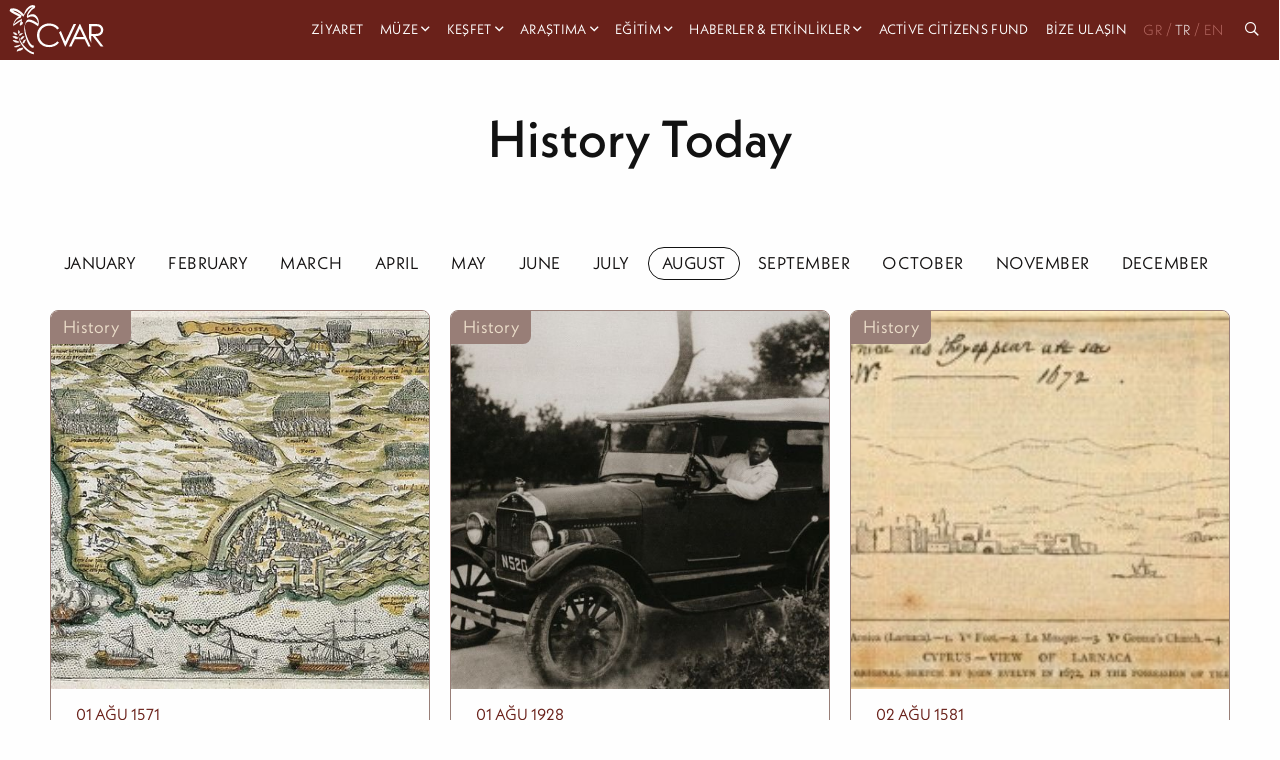

--- FILE ---
content_type: text/html; charset=utf-8
request_url: https://cvar.severis.org/tr/explore/our-blog/history-today/8/
body_size: 10697
content:
<!doctype html>

<html class="no-js" lang="en">

<head>
  <meta charset="utf-8" />
  <meta http-equiv="X-UA-Compatible" content="IE=edge,chrome=1" />
  <meta name="viewport" content="width=device-width, initial-scale=1.0">
  <style>
    .menu.dropdown.medium-horizontal li.is-dropdown-submenu-parent>a,
    .menu.dropdown.large-horizontal li.is-dropdown-submenu-parent>a,
    .menu.dropdown.xlarge-horizontal li.is-dropdown-submenu-parent>a {
      padding-right: 15px;
    }

    .menu>li.is-dropdown-submenu-parent>a {
      padding-right: 15px !important;
    }

    .menu li:not(:last-of-type) {
      margin-right: 10px;
    }
  </style>

  <link rel="stylesheet" href="/static/css/app.css">
  <link rel="apple-touch-icon" sizes="152x152" href="/static/img/favicons/apple-touch-icon.png">
<link rel="icon" type="image/png" sizes="32x32" href="/static/img/favicons/favicon-32x32.png">
<link rel="icon" type="image/png" sizes="16x16" href="/static/img/favicons/favicon-16x16.png">
<link rel="manifest" href="/static/img/favicons/site.webmanifest">
<link rel="mask-icon" href="/static/img/favicons/safari-pinned-tab.svg" color="#5bbad5">
<link rel="shortcut icon" href="/static/img/favicons/favicon.ico">
<meta name="msapplication-TileColor" content="#da532c">
<meta name="msapplication-config" content="/static/img/favicons/browserconfig.xml">
<meta name="theme-color" content="#ffffff">
  
    

<title>
    
        CVAR | History
    
</title>

    <meta name="description" content="History Today"/>

    <!-- Schema.org markup for Google+ -->
    <meta itemprop="name" content="CVAR | History Today">
    <meta itemprop="description" content="History Today">
    
        
        <meta itemprop="image" content="https://cvar-live-beeb68bb85f54b0197fa9b6b5eab1-05b50c6.divio-media.org/images/post_NSy0O6E.original.jpg">
    
    <!-- Twitter Card data -->
    <meta name="twitter:card" content="summary_large_image">
    <meta name="twitter:title" content="CVAR | History Today">
    <meta name="twitter:description" content="History Today">
    <!-- Twitter summary card with large image must be at least 280x150px -->
    
        
        <meta name="twitter:image:src" content="https://cvar-live-beeb68bb85f54b0197fa9b6b5eab1-05b50c6.divio-media.org/images/post_NSy0O6E.original.jpg">
    
    <!-- Open Graph data -->
    <meta property="og:title" content="CVAR | History Today"/>
    <meta property="og:type" content="website"/>
    
        
        <meta property="og:image" content="https://cvar-live-beeb68bb85f54b0197fa9b6b5eab1-05b50c6.divio-media.org/images/post_NSy0O6E.original.jpg"/>
    
    <meta property="og:description" content="History Today"/>
    <meta property="og:site_name" content="CVAR | History Today"/>

    

<link rel="alternate" hreflang="x-default" href="https://cvar.severis.org/tr/explore/our-blog/history-today/"/>
<link rel="canonical" href="https://cvar.severis.org/tr/explore/our-blog/history-today/"/>
  



    <!-- Google tag (gtag.js) -->

    <script async src="https://www.googletagmanager.com/gtag/js?id=G-PTQJCNKWK3"></script>

    <script>

    window.dataLayer = window.dataLayer || [];

    function gtag(){dataLayer.push(arguments);}

    gtag('js', new Date());

    gtag('config', 'G-PTQJCNKWK3');

    </script>
</head>

<body id="body" class="  ">
  <nav class="menu--container ">
    <div class=" menu--wrapper">
      <a class="menu--logo" href="/tr/">
        
        
        <svg height="100%" viewBox="0 0 118 62" version="1.1" xmlns="http://www.w3.org/2000/svg" xmlns:xlink="http://www.w3.org/1999/xlink" xml:space="preserve" xmlns:serif="http://www.serif.com/"
          style="fill-rule:evenodd;clip-rule:evenodd;stroke-linejoin:round;stroke-miterlimit:2;">
          <g transform="matrix(1,0,0,1,-94,-6)">
            <g transform="matrix(0.11627,0,0,0.11627,1179.04,1422.12)">
              <g transform="matrix(3.02514,0,0,3.02514,-9325.19,-12178.8)">
                <g>
                  <g transform="matrix(1,0,0,1,288.633,138.571)">
                    <path
                      d="M0,-64.06L0,-36.98L13.721,-36.87C19.054,-36.87 22.983,-37.376 25.51,-38.39C27.979,-39.316 30.083,-41.014 31.51,-43.23C32.942,-45.445 33.69,-48.033 33.66,-50.67C33.686,-53.26 32.929,-55.797 31.49,-57.95C30.119,-60.085 28.105,-61.731 25.74,-62.65C23.4,-63.59 19.497,-64.06 14.03,-64.06L0,-64.06ZM-8,-71.85L7.86,-71.85C16.693,-71.85 22.693,-71.49 25.86,-70.77C30.382,-69.801 34.444,-67.334 37.391,-63.77C40.397,-60.064 41.971,-55.4 41.82,-50.63C41.891,-46.615 40.823,-42.663 38.74,-39.23C36.661,-35.908 33.609,-33.307 30,-31.78C26.214,-30.1 20.983,-29.243 14.311,-29.21L42.94,7.79L33.09,7.79L4.46,-29.21L-0.04,-29.21L-0.04,-4.21L-8.04,-21.4L-8,-71.85Z" />
                  </g>
                  <g transform="matrix(1,0,0,1,180.944,121.731)">
                    <path d="M0,-30.41L15.58,6.5L44.939,-55.01L53.6,-55.01L16.43,24.6L14.699,24.6L-6.48,-25.35L0,-30.41Z" />
                  </g>
                  <g transform="matrix(1,0,0,1,247.944,129.411)">
                    <path d="M0,-45.77L-13.641,-16.95L13.569,-16.95L0,-45.77ZM1,-62.69L38.12,16.92L29.529,16.92L17.01,-9.27L-17.29,-9.27L-29.7,16.92L-38.57,16.92L-0.95,-62.69L1,-62.69Z" />
                  </g>
                  <g transform="matrix(1,0,0,1,174.454,131.576)">
                    <path
                      d="M0,-50.085L-6.28,-45.265C-9.562,-49.628 -13.837,-53.145 -18.75,-55.525C-23.75,-57.884 -29.221,-59.078 -34.75,-59.015C-40.933,-59.058 -47.019,-57.479 -52.4,-54.435C-57.633,-51.559 -61.983,-47.31 -64.98,-42.145C-67.995,-36.865 -69.538,-30.874 -69.45,-24.795C-69.45,-15.095 -66.117,-6.999 -59.45,-0.504C-52.783,5.989 -44.387,9.235 -34.26,9.235C-23.107,9.235 -13.773,4.869 -6.26,-3.865L0.02,0.905C-3.929,5.94 -9.024,9.958 -14.84,12.625C-21.082,15.45 -27.87,16.864 -34.72,16.765C-48.653,16.765 -59.653,12.128 -67.72,2.855C-74.467,-4.978 -77.84,-14.431 -77.84,-25.505C-78.073,-36.596 -73.622,-47.273 -65.58,-54.915C-57.407,-62.868 -47.17,-66.845 -34.87,-66.845C-27.909,-66.949 -21.018,-65.436 -14.74,-62.425C-8.874,-59.606 -3.807,-55.364 0,-50.085" />
                  </g>
                  <g transform="matrix(1,0,0,1,92.8833,108.111)">
                    <path
                      d="M0,-71.52C-5.49,-76.66 -12.28,-76.86 -19,-74.76C-22.36,-73.76 -25.62,-71.92 -28.87,-70.59C-29.75,-70.23 -16.27,-93.25 -4.87,-97.03C-4.4,-97.19 -2.19,-104.73 -2.36,-104.86C-14.07,-114.52 -29.99,-100.52 -36,-90.61C-38.91,-85.85 -40.72,-80.28 -42.35,-74.78C-54.75,-87.78 -71.4,-101.49 -90.35,-94.92C-90.79,-94.77 -93.08,-87.29 -92.87,-87.09C-83.53,-78.09 -71.09,-74.23 -60.02,-67.95C-68.31,-63.4 -80.57,-51.08 -80.75,-32.77C-80.75,-34.53 -69.93,-40.95 -68.25,-42.27C-63.352,-46.238 -58.025,-49.645 -52.37,-52.43C-53.51,-49.65 -58.01,-42.16 -56.82,-36.81C-56,-33.12 -48.24,-40.59 -47.42,-41.24C-45.61,-42.68 -46.66,-47.67 -44.9,-49.08C-46.8,-47.57 -53.21,-42.69 -49.26,-60.45C-52.26,-57.32 -60.46,-54.15 -65.72,-50.12C-68.88,-47.7 -71.97,-45.2 -75.15,-42.79C-78.69,-40.1 -76.88,-42.65 -76.36,-44.6C-71.42,-55.34 -64.9,-60.8 -53.36,-63.72C-52.93,-63.83 -50.72,-71.46 -50.84,-71.55C-60.57,-78.72 -72.34,-82.36 -82.4,-88.8C-67.71,-88.53 -54.79,-77.39 -44.7,-66.8C-44.94,-67.05 -25.04,-102.8 -11.62,-100.29C-19.51,-95.42 -33.94,-79.52 -31.87,-65.84C-31,-60.13 -27.87,-64.22 -24.75,-65.6C-17.75,-68.71 -11.91,-69.3 -5.07,-65.53C3.14,-61.01 6.55,-51.94 7.41,-42.91C-2.26,-49.71 -13.69,-57.38 -25.59,-57.3C-34.38,-57.24 -37.05,-44.52 -39.11,-37.75C-43.88,-21.96 -39.64,-5.55 -34.59,9.64C-31.05,20.28 -23.37,42.64 -9.41,43C-8.58,43 -7.61,35.15 -6.89,35.17C-16.42,34.93 -21.98,24.12 -25.83,16.78C-32.4,4.28 -36.31,-10 -38.34,-23.91C-40.26,-37.02 -37.22,-52.11 -21.41,-48.74C-10.97,-46.52 -1.13,-39.33 7.49,-33.29C7.43,-33.29 7.49,-33.55 7.49,-33.86L7.49,-33.29L9.27,-38.85C9.573,-39.586 9.817,-40.345 10,-41.12C10.95,-52.67 8.69,-63.38 0,-71.52" />
                  </g>
                  <g transform="matrix(1,0,0,1,28.8438,111.001)">
                    <path d="M0,5.59C-4.65,1.24 -11.55,-3.68 -17.51,0.59C-5.75,6.85 -6.51,9.27 -0.1,5.99" />
                  </g>
                  <g transform="matrix(1,0,0,1,30.0537,110.511)">
                    <path
                      d="M0,5.41C-5.33,0.51 -12.33,-3.93 -19.32,0.41C-19.77,0.69 -20.49,1.34 -19.74,1.74C-15.94,3.74 -12.28,6.83 -8.23,8.34C-5.66,9.34 -2.99,8.07 -0.72,6.93C0.98,6.08 -0.72,5.2 -1.91,5.81C-4.19,6.95 -5.59,7.26 -7.91,6.03C-11.26,4.21 -14.39,2.03 -17.75,0.2L-18.17,1.53C-12.51,-2.01 -6.55,2.91 -2.47,6.66C-1.73,7.34 0.78,6.13 -0.05,5.37L0,5.41Z" />
                  </g>
                  <g transform="matrix(1,0,0,1,26.3736,97.0409)">
                    <path d="M0,7.55C-3.18,3.19 -8.16,-2 -13.78,0.55C-4.97,7.62 -5.99,9.55 -0.13,7.79" />
                  </g>
                  <g transform="matrix(1,0,0,1,27.5034,96.9608)">
                    <path
                      d="M0,7.2C-3.65,2.29 -8.62,-2.43 -15.08,0.2C-15.29,0.28 -16.43,0.8 -15.96,1.2C-13.15,3.48 -10.63,6.42 -7.6,8.4C-5.72,9.63 -3.4,9.05 -1.4,8.48C-0.4,8.2 0.45,6.92 -1.12,7.36C-3.2,7.95 -4.62,8.13 -6.38,6.75C-8.99,4.75 -11.29,2.26 -13.87,0.17L-14.74,1.17C-9.52,-0.93 -5.02,4.33 -2.24,8.06C-1.76,8.71 0.34,7.7 0.01,7.26L0,7.2Z" />
                  </g>
                  <g transform="matrix(1,0,0,1,46.0337,162.782)">
                    <path d="M0,-11.521C-7.89,-11.021 -18.2,-8.971 -19.44,0C-3.78,-5.301 -2.25,-2.551 0.23,-11.131" />
                  </g>
                  <g transform="matrix(1,0,0,1,46.6534,163.901)">
                    <path
                      d="M0,-13.52C-8.48,-12.93 -19.9,-10.63 -21.71,-0.74C-21.87,0.12 -20.15,-0.32 -19.81,-0.43C-14.67,-2.14 -9.15,-3.041 -4.16,-5.13C-0.9,-6.5 0.32,-9.45 1.27,-12.62C1.55,-13.55 -1.73,-12.89 -2.04,-11.86C-2.87,-9.09 -3.63,-6.76 -6.53,-5.77C-11.05,-4.25 -15.77,-3.3 -20.3,-1.77L-18.4,-1.46C-16.89,-9.74 -8.4,-11.21 -1.24,-11.71C-0.14,-11.791 2.27,-13.64 0,-13.48L0,-13.52Z" />
                  </g>
                  <g transform="matrix(1,0,0,1,33.0137,89.0308)">
                    <path d="M0,11.67C1.32,7.75 2.36,2.34 -1.75,-0.04C-2.27,8.6 -3.91,8.8 -0.24,11.71" />
                  </g>
                  <g transform="matrix(1,0,0,1,33.8736,89.3311)">
                    <path
                      d="M0,11.17C1.31,7.17 2.32,1.96 -1.81,-0.73C-2.17,-0.97 -3.44,-0.66 -3.48,-0.14C-3.66,2.61 -4.33,5.42 -4.29,8.18C-4.29,9.82 -3.09,10.84 -1.9,11.8C-1.47,12.14 0.1,11.36 -0.3,11.02C-1.63,9.94 -2.61,9.02 -2.55,7.18C-2.47,4.61 -1.91,2.03 -1.74,-0.54L-3.4,0.05C0.6,2.66 -0.46,7.69 -1.72,11.57C-1.87,12.04 -0.16,11.71 0.01,11.17L0,11.17Z" />
                  </g>
                  <g transform="matrix(1,0,0,1,34.3135,125.701)">
                    <path d="M0,4.89C0.64,6.14 -16.21,-3.04 -22,-1.68C-17.48,5.67 -7.37,7.93 0,4.89" />
                  </g>
                  <g transform="matrix(1,0,0,1,32.9834,125.831)">
                    <path
                      d="M0,5.23L0,5.31L0.75,4.31C2.2,3.68 1.93,4.081 0.75,3.621C-0.03,3.31 -0.8,2.97 -1.57,2.621C-3.99,1.621 -6.42,0.56 -8.88,-0.379C-12.49,-1.749 -16.63,-3.29 -20.56,-2.62C-20.86,-2.56 -22.4,-1.959 -22.02,-1.4C-16.84,6.35 -6.96,8.52 1.53,5.35C3.11,4.76 2.66,3.47 1.07,4.06C-6.37,6.9 -14.787,4.3 -19.33,-2.24L-20.8,-1.02C-16.07,-1.83 -10.05,1.46 -5.8,3.241C-3.67,4.14 -0.47,6.43 1.93,5.39C2.3,5.23 2.75,4.871 2.69,4.39L2.69,4.31C2.57,3.46 -0.12,4.241 0.03,5.251L0,5.23Z" />
                  </g>
                  <g transform="matrix(1,0,0,1,39.2334,150.731)">
                    <path d="M0,-11.3C1.71,-10.19 -19.24,-7.35 -22.76,-3.81C-15.56,0 -5.43,-4.13 0,-11.3" />
                  </g>
                  <g transform="matrix(1,0,0,1,25.7637,147.259)">
                    <path
                      d="M0,-4.478C-3.41,-3.598 -7.61,-2.708 -10.33,-0.308C-10.43,-0.228 -10.81,0.101 -10.52,0.232C-1.52,4.421 8.94,-0.859 14.7,-8.018C15.24,-8.688 12.7,-8.159 12.25,-7.638C9.748,-4.4 6.417,-1.899 2.61,-0.399C0.237,0.457 -2.317,0.673 -4.8,0.232C-5.8,0.082 -8.98,-0.188 -6.95,-1.228C-3.52,-2.989 0.6,-3.688 4.32,-4.558C4.94,-4.708 15.9,-7.109 14.72,-8.388C14.26,-8.899 1.92,-4.978 0,-4.478" />
                  </g>
                  <g transform="matrix(1,0,0,1,34.3736,173.801)">
                    <path
                      d="M0,-82.67C-5.25,-68.75 -3,-53.84 3.75,-40.85C12.51,-23.97 31.18,-3.33 50.92,0C50.87,0 51.92,-6.78 51.74,-6.8C37.29,-9.21 24.81,-21.21 15.55,-31.84C6.29,-42.47 -6.34,-61.191 -0.81,-75.84C-0.02,-77.93 -0.81,-80.58 0.01,-82.64L0,-82.67Z" />
                  </g>
                  <g transform="matrix(1,0,0,1,33.2935,99.9009)">
                    <path d="M0,6.19C2.87,2.49 7.33,-1.89 12.15,0.5C4.32,6.41 5.15,8.08 0.15,6.43" />
                  </g>
                  <g transform="matrix(1,0,0,1,34.2134,99.2208)">
                    <path
                      d="M0,6.77C2.54,3.57 6,-0.23 10.46,1.68L10.46,1.13C8.46,2.67 6.54,4.32 4.63,5.97C3.01,7.36 1.98,7.23 0,6.6C-0.54,6.43 -2.31,7.37 -1.55,7.6C0.4,8.22 2.15,8.5 4.05,7.6C7,6.18 9.48,3.18 12.05,1.21C12.29,1.03 12.31,0.78 12.05,0.66C6.43,-1.73 1.48,2.83 -1.79,6.95C-2.27,7.55 -0.3,7.2 0.05,6.76L0,6.77Z" />
                  </g>
                  <g transform="matrix(1,0,0,1,38.5635,109.901)">
                    <path d="M0,10.24C2.39,5.24 6.45,-0.9 12.6,0.65C5.04,9.421 6.41,11.14 0.19,10.49" />
                  </g>
                  <g transform="matrix(1,0,0,1,39.6934,109.611)">
                    <path
                      d="M0,10.56C2.07,6.35 5.31,0.64 10.84,1.77L10.46,0.72C8.34,3.22 6.46,5.87 4.4,8.43C2.99,10.2 1.55,10.15 -0.6,9.94C-1.72,9.83 -2.91,11.49 -1.31,11.64C1.06,11.87 3.3,11.81 5.19,10.2C8.03,7.77 10.05,4.02 12.46,1.2C12.696,0.944 12.68,0.545 12.424,0.31C12.331,0.224 12.215,0.168 12.09,0.15C4.96,-1.31 0.51,4.86 -2.27,10.53C-2.84,11.69 -0.44,11.45 -0.01,10.53L0,10.56Z" />
                  </g>
                  <g transform="matrix(1,0,0,1,46.2036,122.231)">
                    <path d="M0,12.15C1.15,6.74 3.63,-0.2 10,-0.15C4.72,10.16 6.48,11.51 0.27,12.35" />
                  </g>
                  <g transform="matrix(1,0,0,1,47.3736,122.751)">
                    <path
                      d="M0,11.359C0.92,7.12 2.75,0.109 8.12,-0.04L7.73,-0.561C6.29,2.29 5.07,5.219 3.73,8.13C2.73,10.259 1.73,10.87 -0.52,11.2C-1.27,11.309 -2.96,12.67 -1.39,12.45C0.93,12.12 3.29,11.639 4.85,9.75C5.574,8.721 6.149,7.597 6.56,6.41C7.56,3.979 8.66,1.58 9.85,-0.781C10.01,-1.101 9.85,-1.311 9.46,-1.3C2.04,-1.09 -0.97,5.49 -2.37,11.889C-2.53,12.599 -0.21,12.08 -0.05,11.359L0,11.359Z" />
                  </g>
                </g>
              </g>
            </g>
          </g>
        </svg>

      </a>
      <div class="overlay" id="overlay">


        <ul class="vertical xlarge-horizontal menu overlay-menu" id="main-menu" data-responsive-menu="accordion xlarge-dropdown" data-multi-open="false">

          
          
          
          
          
          <li >
            <a href="/tr/visit/"  lang="tr">Ziyaret</a>
          </li>
          
          
          
          
          <li class="is-dropdown-submenu-parent">
            <a   href="/tr/museum/" lang="tr" style="padding-right:15px;">Müze</a>
            <ul class="menu vertical nested">
              
              <li>
                <a class="" href="/tr/museum/about/" lang="tr">
                  CVAR hakkında</a>
              </li>
              
              <li>
                <a class="" href="/tr/museum/foundation/" lang="tr">
                  Costas &amp; Rita Severis Vakfı</a>
              </li>
              
              <li>
                <a class="" href="/tr/museum/team/" lang="tr">
                  Bizim takım</a>
              </li>
              
              <li>
                <a class="" href="/tr/museum/our-sponsors/" lang="tr">
                  Sponsorlarımız</a>
              </li>
              
              <li>
                <a class="" href="/tr/museum/awards/" lang="tr">
                  Ödüller</a>
              </li>
              
              <li>
                <a class="" href="/tr/museum/support-us/" lang="tr">
                  Destek</a>
              </li>
              

              <li class="menu-footer show-for-xlarge">
                
                <div class="menu-footer__links">
                  
                </div>
                <div class="menu-footer__social">
                  
                  <a target="_blank" href="https://www.facebook.com/cvar.severis">
                    <i class="fab fa-facebook"></i>
                  </a>

                  <a target="_blank" href="https://twitter.com/cvar_severis">
                    <i class="fab fa-twitter"></i>
                  </a>

                  <a target="_blank" href="https://www.youtube.com/channel/UCLkti-OBMB9s9duJ1Ovdieg">
                    <i class="fab fa-youtube"></i>
                  </a>
                  

                </div>
              </li>

            </ul>
          </li>
          
          
          
          
          <li class="is-dropdown-submenu-parent">
            <a   href="/tr/explore/" lang="tr" style="padding-right:15px;">Keşfet</a>
            <ul class="menu vertical nested">
              
              <li>
                <a class="" href="/tr/explore/permanent-exhibition/" lang="tr">
                  Kalıcı sergi</a>
              </li>
              
              <li>
                <a class="" href="/tr/explore/collections-archives/" lang="tr">
                  Koleksiyonlar ve Arşivler</a>
              </li>
              
              <li>
                <a class="" href="/tr/explore/virtual-tours/" lang="tr">
                  Sanal turlar</a>
              </li>
              
              <li>
                <a class="" href="/tr/explore/cvar-culture-connects-mobile-app/" lang="tr">
                  Culture Connects App</a>
              </li>
              
              <li>
                <a class="" href="/tr/explore/our-blog/" lang="tr">
                  Blog</a>
              </li>
              
              <li>
                <a class="" href="/tr/explore/exhibitions/" lang="tr">
                  Çevrimiçi Sergiler</a>
              </li>
              

              <li class="menu-footer show-for-xlarge">
                
                <div class="menu-footer__links">
                  
                </div>
                <div class="menu-footer__social">
                  
                  <a target="_blank" href="https://www.facebook.com/cvar.severis">
                    <i class="fab fa-facebook"></i>
                  </a>

                  <a target="_blank" href="https://twitter.com/cvar_severis">
                    <i class="fab fa-twitter"></i>
                  </a>

                  <a target="_blank" href="https://www.youtube.com/channel/UCLkti-OBMB9s9duJ1Ovdieg">
                    <i class="fab fa-youtube"></i>
                  </a>
                  

                </div>
              </li>

            </ul>
          </li>
          
          
          
          
          <li class="is-dropdown-submenu-parent">
            <a   href="/tr/research-center/" lang="tr" style="padding-right:15px;">Araştıma</a>
            <ul class="menu vertical nested">
              
              <li>
                <a class="" href="/tr/research-center/research-center/" lang="tr">
                  Kütüphane ve Araştırma Merkezi</a>
              </li>
              
              <li>
                <a class="" href="/tr/research-center/library/" lang="tr">
                  Kütüphane Kataloğu</a>
              </li>
              

              <li class="menu-footer show-for-xlarge">
                
                <div class="menu-footer__links">
                  
                </div>
                <div class="menu-footer__social">
                  
                  <a target="_blank" href="https://www.facebook.com/cvar.severis">
                    <i class="fab fa-facebook"></i>
                  </a>

                  <a target="_blank" href="https://twitter.com/cvar_severis">
                    <i class="fab fa-twitter"></i>
                  </a>

                  <a target="_blank" href="https://www.youtube.com/channel/UCLkti-OBMB9s9duJ1Ovdieg">
                    <i class="fab fa-youtube"></i>
                  </a>
                  

                </div>
              </li>

            </ul>
          </li>
          
          
          
          
          <li class="is-dropdown-submenu-parent">
            <a   href="/tr/education/" lang="tr" style="padding-right:15px;">Eğitim</a>
            <ul class="menu vertical nested">
              
              <li>
                <a class="" href="/tr/education/families/" lang="tr">
                  Aileler</a>
              </li>
              
              <li>
                <a class="" href="/tr/education/school-programs/" lang="tr">
                  Okullar</a>
              </li>
              
              <li>
                <a class="" href="/tr/education/online-activities/" lang="tr">
                  Çevrimiçi Aktiviteler</a>
              </li>
              
              <li>
                <a class="" href="/tr/education/book-online/" lang="tr">
                  Çevrimiçi rezervasyon yapın</a>
              </li>
              

              <li class="menu-footer show-for-xlarge">
                
                <div class="menu-footer__links">
                  
                </div>
                <div class="menu-footer__social">
                  
                  <a target="_blank" href="https://www.facebook.com/cvar.severis">
                    <i class="fab fa-facebook"></i>
                  </a>

                  <a target="_blank" href="https://twitter.com/cvar_severis">
                    <i class="fab fa-twitter"></i>
                  </a>

                  <a target="_blank" href="https://www.youtube.com/channel/UCLkti-OBMB9s9duJ1Ovdieg">
                    <i class="fab fa-youtube"></i>
                  </a>
                  

                </div>
              </li>

            </ul>
          </li>
          
          
          
          
          <li class="is-dropdown-submenu-parent">
            <a   href="/tr/news-events/" lang="tr" style="padding-right:15px;">Haberler &amp; Etkinlikler</a>
            <ul class="menu vertical nested">
              
              <li>
                <a class="" href="/tr/news-events/news/" lang="tr">
                  Haberler</a>
              </li>
              
              <li>
                <a class="" href="/tr/news-events/events/" lang="tr">
                  Etkinlikler</a>
              </li>
              

              <li class="menu-footer show-for-xlarge">
                
                <div class="menu-footer__links">
                  
                </div>
                <div class="menu-footer__social">
                  
                  <a target="_blank" href="https://www.facebook.com/cvar.severis">
                    <i class="fab fa-facebook"></i>
                  </a>

                  <a target="_blank" href="https://twitter.com/cvar_severis">
                    <i class="fab fa-twitter"></i>
                  </a>

                  <a target="_blank" href="https://www.youtube.com/channel/UCLkti-OBMB9s9duJ1Ovdieg">
                    <i class="fab fa-youtube"></i>
                  </a>
                  

                </div>
              </li>

            </ul>
          </li>
          
          
          
          
          <li >
            <a href="/tr/active-citizens-fund/"  lang="tr">Active Citizens Fund</a>
          </li>
          
          
          
          
          <li >
            <a href="/tr/contact-us/"  lang="tr">Bize Ulaşın</a>
          </li>
          
          







                            



<div class="lang-box">


    <a  
       href="https://cvar.severis.org/el/explore/our-blog/history-today/8/"> GR</a><span >/</span>


    <a  class="active" 
       href="https://cvar.severis.org/tr/explore/our-blog/history-today/8/"> 
        TR</a><span >/</span>


    <a  
       href="https://cvar.severis.org/en/explore/our-blog/history-today/8/"> 
        EN</a>

</div>






<li class="search-icon"><a href="/global-search"> <i class="far fa-search"></i> &nbsp <span class="hide-for-xlarge"> Search</span></a></li>




         
         
         
          <li class="menu-footer hide-for-xlarge">

            <div class="menu-footer__social">
              
              <a target="_blank" href="https://www.facebook.com/cvar.severis">
                <i class="fab fa-facebook"></i>
              </a>

              <a target="_blank" href="https://twitter.com/cvar_severis">
                <i class="fab fa-twitter"></i>
              </a>

              <a target="_blank" href="https://www.youtube.com/channel/UCLkti-OBMB9s9duJ1Ovdieg">
                <i class="fab fa-youtube"></i>
              </a>
              
            </div>
            <div class="menu-footer__links">
              
            </div>
          </li>

        </ul>
      </div>
      <div class="title-bar hide-for-xlarge" data-toggle="main-menu" data-hide-for="xlarge">

        <button class="menu-button-container" id="toggle">
          <span class="top"></span>
          <span class="middle"></span>
          <span class="bottom"></span>
        </button>
      </div>
    </div>
  </nav>




  

    


    <div class="blog-header">
        <h1>
            History Today
        </h1>

        
    </div>



    <section id="blog-categories" class="grid-container no-padding-b">
        <div class="blog-categories">
            
            
                <a href="/tr/explore/our-blog/history-today/1/"
                   class="button black hollow "> January</a>
            
                <a href="/tr/explore/our-blog/history-today/2/"
                   class="button black hollow "> February</a>
            
                <a href="/tr/explore/our-blog/history-today/3/"
                   class="button black hollow "> March</a>
            
                <a href="/tr/explore/our-blog/history-today/4/"
                   class="button black hollow "> April</a>
            
                <a href="/tr/explore/our-blog/history-today/5/"
                   class="button black hollow "> May</a>
            
                <a href="/tr/explore/our-blog/history-today/6/"
                   class="button black hollow "> June</a>
            
                <a href="/tr/explore/our-blog/history-today/7/"
                   class="button black hollow "> July</a>
            
                <a href="/tr/explore/our-blog/history-today/8/"
                   class="button black hollow is-active"> August</a>
            
                <a href="/tr/explore/our-blog/history-today/9/"
                   class="button black hollow "> September</a>
            
                <a href="/tr/explore/our-blog/history-today/10/"
                   class="button black hollow "> October</a>
            
                <a href="/tr/explore/our-blog/history-today/11/"
                   class="button black hollow "> November</a>
            
                <a href="/tr/explore/our-blog/history-today/12/"
                   class="button black hollow "> December</a>
            
        </div>

    </section>



    <section class="grid-container small-padding-t" lang="tr">
        <div class="grid-x grid-margin-x grid-margin-y medium-up-3 tiles-with-text-grid">
            
                <a class="cell" href="https://cvar.severis.org/tr/explore/our-blog/history-today/from-the-narrative-conquest-and-defence-of-famagosta-compiled-by-fra-angelo-calepio-of-cyprus-superior-of-the-dominican-convent-of-nicosia/">
                    <div class="item-label item-label--grayed-maroon">
                        History
                    </div>
                    <div class="img-container">
                        
                            
                            <img class="object-position__center-center" src="https://cvar-live-beeb68bb85f54b0197fa9b6b5eab1-05b50c6.divio-media.org/images/From_the_narrative_Conquest_and_Defence_of_Fama.original.jpg" alt="">
                        
                    </div>
                    <div class="text-container">
                        <p class="tile-with-text__subheader  maroon small" style="font-weight:500;">
                            01 Ağu 1571
                        </p>
                        <h5 class="tile-with-text__header">
                            From the narrative “Conquest and Defence of Famagosta” compiled by Fra Angelo Calepio of Cyprus, …
                        </h5>
                      <span class="primary button clear">Daha Fazlasını Okuyun <i class="far fa-angle-right"></i></span>

                    </div>
                </a>
            
                <a class="cell" href="https://cvar.severis.org/tr/explore/our-blog/history-today/swedish-archaeologist-alfred-westholm-enjoyed-some-relaxation-time-after-completing-the-field-work-at-vouni/">
                    <div class="item-label item-label--grayed-maroon">
                        History
                    </div>
                    <div class="img-container">
                        
                            
                            <img class="object-position__center-center" src="https://cvar-live-beeb68bb85f54b0197fa9b6b5eab1-05b50c6.divio-media.org/images/Swedish_Archaeologist_Alfred_Westholm_enjoyed_s.original.jpg" alt="">
                        
                    </div>
                    <div class="text-container">
                        <p class="tile-with-text__subheader  maroon small" style="font-weight:500;">
                            01 Ağu 1928
                        </p>
                        <h5 class="tile-with-text__header">
                            Swedish Archaeologist Alfred Westholm enjoyed some relaxation time after completing the field work at Vouni
                        </h5>
                      <span class="primary button clear">Daha Fazlasını Okuyun <i class="far fa-angle-right"></i></span>

                    </div>
                </a>
            
                <a class="cell" href="https://cvar.severis.org/tr/explore/our-blog/history-today/a-merchant-of-london-master-laurence-aldersey-during-his-first-voyage-to-the-east-included-his-views-on-cyprus-2/">
                    <div class="item-label item-label--grayed-maroon">
                        History
                    </div>
                    <div class="img-container">
                        
                            
                            <img class="object-position__center-center" src="https://cvar-live-beeb68bb85f54b0197fa9b6b5eab1-05b50c6.divio-media.org/images/A_merchant_of_London_Master_Laurence_Aldersey_d.original.jpg" alt="">
                        
                    </div>
                    <div class="text-container">
                        <p class="tile-with-text__subheader  maroon small" style="font-weight:500;">
                            02 Ağu 1581
                        </p>
                        <h5 class="tile-with-text__header">
                            A merchant of London, Master Laurence Aldersey, during his first voyage to the East included …
                        </h5>
                      <span class="primary button clear">Daha Fazlasını Okuyun <i class="far fa-angle-right"></i></span>

                    </div>
                </a>
            
                <a class="cell" href="https://cvar.severis.org/tr/explore/our-blog/history-today/american-missionary-lorenzo-warriner-pease-visited-george-saloumides-who-was-confined-due-sprained-foot/">
                    <div class="item-label item-label--grayed-maroon">
                        History
                    </div>
                    <div class="img-container">
                        
                            
                            <img class="object-position__center-center" src="https://cvar-live-beeb68bb85f54b0197fa9b6b5eab1-05b50c6.divio-media.org/images/HT_-_02.08.1838.original.jpg" alt="">
                        
                    </div>
                    <div class="text-container">
                        <p class="tile-with-text__subheader  maroon small" style="font-weight:500;">
                            02 Ağu 1838
                        </p>
                        <h5 class="tile-with-text__header">
                            2 August 1838: The American missionary Lorenzo Warriner Pease visited George Saloumides who was confined …
                        </h5>
                      <span class="primary button clear">Daha Fazlasını Okuyun <i class="far fa-angle-right"></i></span>

                    </div>
                </a>
            
                <a class="cell" href="https://cvar.severis.org/tr/explore/our-blog/history-today/sir-garnet-wolseley-refers-to-the-womens-slave-bazaar-in-larnaka/">
                    <div class="item-label item-label--grayed-maroon">
                        History
                    </div>
                    <div class="img-container">
                        
                            
                            <img class="object-position__center-center" src="https://cvar-live-beeb68bb85f54b0197fa9b6b5eab1-05b50c6.divio-media.org/images/Sir_Garnet_Wolseley_refers_to_the_womens_slave_.original.jpg" alt="">
                        
                    </div>
                    <div class="text-container">
                        <p class="tile-with-text__subheader  maroon small" style="font-weight:500;">
                            03 Ağu 1878
                        </p>
                        <h5 class="tile-with-text__header">
                            Sir Garnet Wolseley refers to the women’s slave bazaar in Larnaka
                        </h5>
                      <span class="primary button clear">Daha Fazlasını Okuyun <i class="far fa-angle-right"></i></span>

                    </div>
                </a>
            
                <a class="cell" href="https://cvar.severis.org/tr/explore/our-blog/history-today/the-american-lorenzo-warriner-pease-gathered-information-about-agriculture-in-cyprus/">
                    <div class="item-label item-label--grayed-maroon">
                        History
                    </div>
                    <div class="img-container">
                        
                            
                            <img class="object-position__center-center" src="https://cvar-live-beeb68bb85f54b0197fa9b6b5eab1-05b50c6.divio-media.org/images/The_American_Lorenzo_Warriner_Pease_gathered_in.original.jpg" alt="">
                        
                    </div>
                    <div class="text-container">
                        <p class="tile-with-text__subheader  maroon small" style="font-weight:500;">
                            04 Ağu 1836
                        </p>
                        <h5 class="tile-with-text__header">
                            The American Lorenzo Warriner Pease gathered information about agriculture in Cyprus
                        </h5>
                      <span class="primary button clear">Daha Fazlasını Okuyun <i class="far fa-angle-right"></i></span>

                    </div>
                </a>
            
                <a class="cell" href="https://cvar.severis.org/tr/explore/our-blog/history-today/alfred-westholm-of-the-swedish-archaeological-expedition-to-cyprus-received-some-great-news/">
                    <div class="item-label item-label--grayed-maroon">
                        History
                    </div>
                    <div class="img-container">
                        
                            
                            <img class="object-position__center-center" src="https://cvar-live-beeb68bb85f54b0197fa9b6b5eab1-05b50c6.divio-media.org/images/Alfred_Westholm_of_the_Swedish_Archaeological_E.original.jpg" alt="">
                        
                    </div>
                    <div class="text-container">
                        <p class="tile-with-text__subheader  maroon small" style="font-weight:500;">
                            04 Ağu 1930
                        </p>
                        <h5 class="tile-with-text__header">
                            Alfred Westholm of the Swedish Archaeological Expedition to Cyprus received some great news
                        </h5>
                      <span class="primary button clear">Daha Fazlasını Okuyun <i class="far fa-angle-right"></i></span>

                    </div>
                </a>
            
                <a class="cell" href="https://cvar.severis.org/tr/explore/our-blog/history-today/leontios-macheras-cypriot-chronicler-attached-to-the-court-of-the-lusignans-reported-an-encounter-between-the-genoese-and-king-peter-ii/">
                    <div class="item-label item-label--grayed-maroon">
                        History
                    </div>
                    <div class="img-container">
                        
                            
                            <img class="object-position__center-center" src="https://cvar-live-beeb68bb85f54b0197fa9b6b5eab1-05b50c6.divio-media.org/images/Leontios_Macheras_Cypriot_chronicler_attached_t.original.jpg" alt="">
                        
                    </div>
                    <div class="text-container">
                        <p class="tile-with-text__subheader  maroon small" style="font-weight:500;">
                            05 Ağu 1369
                        </p>
                        <h5 class="tile-with-text__header">
                            Leontios Macheras, Cypriot chronicler attached to the court of the Lusignans, reported an encounter between …
                        </h5>
                      <span class="primary button clear">Daha Fazlasını Okuyun <i class="far fa-angle-right"></i></span>

                    </div>
                </a>
            
                <a class="cell" href="https://cvar.severis.org/tr/explore/our-blog/history-today/usa-ambassador-taylor-belcher-sent-to-the-secretary-of-state-the-following-report/">
                    <div class="item-label item-label--grayed-maroon">
                        History
                    </div>
                    <div class="img-container">
                        
                            
                            <img class="object-position__center-center" src="https://cvar-live-beeb68bb85f54b0197fa9b6b5eab1-05b50c6.divio-media.org/images/USA_ambassador_Taylor_Belcher_sent_to_the_Secre.original.jpg" alt="">
                        
                    </div>
                    <div class="text-container">
                        <p class="tile-with-text__subheader  maroon small" style="font-weight:500;">
                            06 Ağu 1958
                        </p>
                        <h5 class="tile-with-text__header">
                            USA ambassador Taylor Belcher sent to the Secretary of State the following report
                        </h5>
                      <span class="primary button clear">Daha Fazlasını Okuyun <i class="far fa-angle-right"></i></span>

                    </div>
                </a>
            
                <a class="cell" href="https://cvar.severis.org/tr/explore/our-blog/history-today/greffin-affagart-seigneur-de-courteilles-a-gentleman-of-maine-visited-cyprus-on-his-return-from-a-pilgrimage-to-the-holy-places/">
                    <div class="item-label item-label--grayed-maroon">
                        History
                    </div>
                    <div class="img-container">
                        
                            
                            <img class="object-position__center-center" src="https://cvar-live-beeb68bb85f54b0197fa9b6b5eab1-05b50c6.divio-media.org/images/Greffin_Affagart_Seigneur_de_Courteilles_a_gent.original.jpg" alt="">
                        
                    </div>
                    <div class="text-container">
                        <p class="tile-with-text__subheader  maroon small" style="font-weight:500;">
                            07 Ağu 1534
                        </p>
                        <h5 class="tile-with-text__header">
                            Greffin Affagart, Seigneur de Courteilles, a gentleman of Maine, visited Cyprus on his return from …
                        </h5>
                      <span class="primary button clear">Daha Fazlasını Okuyun <i class="far fa-angle-right"></i></span>

                    </div>
                </a>
            
                <a class="cell" href="https://cvar.severis.org/tr/explore/our-blog/history-today/the-american-missionary-lorenzo-warriner-pease-was-invited-in-a-wedding-at-the-village-of-alethricon/">
                    <div class="item-label item-label--grayed-maroon">
                        History
                    </div>
                    <div class="img-container">
                        
                            
                            <img class="object-position__center-center" src="https://cvar-live-beeb68bb85f54b0197fa9b6b5eab1-05b50c6.divio-media.org/images/The_American_missionary_Lorenzo_Warriner_Pease_.original.jpg" alt="">
                        
                    </div>
                    <div class="text-container">
                        <p class="tile-with-text__subheader  maroon small" style="font-weight:500;">
                            07 Ağu 1838
                        </p>
                        <h5 class="tile-with-text__header">
                            The American missionary Lorenzo Warriner Pease was invited in a wedding at the village of …
                        </h5>
                      <span class="primary button clear">Daha Fazlasını Okuyun <i class="far fa-angle-right"></i></span>

                    </div>
                </a>
            
                <a class="cell" href="https://cvar.severis.org/tr/explore/our-blog/history-today/the-american-missionary-lorenzo-warriner-pease-visited-arpera-village/">
                    <div class="item-label item-label--grayed-maroon">
                        History
                    </div>
                    <div class="img-container">
                        
                            
                            <img class="object-position__center-center" src="https://cvar-live-beeb68bb85f54b0197fa9b6b5eab1-05b50c6.divio-media.org/images/The_American_missionary_Lorenzo_Warriner_Pease_.original.jpg" alt="">
                        
                    </div>
                    <div class="text-container">
                        <p class="tile-with-text__subheader  maroon small" style="font-weight:500;">
                            07 Ağu 1839
                        </p>
                        <h5 class="tile-with-text__header">
                            The American missionary Lorenzo Warriner Pease visited Arpera village
                        </h5>
                      <span class="primary button clear">Daha Fazlasını Okuyun <i class="far fa-angle-right"></i></span>

                    </div>
                </a>
            
            
                <div class="pagination-container">

                    <nav aria-label="Pagination">
                        <ul class="pagination">
                            
                            <li class="current">
                                <span class="show-for-sr">Sayfadasınız</span>
                                <span class="current-page">1</span>
                                of 5.
                            </li>
                            
                                <li class="pagination-next">
                                    <a href="?page=2#blog-categories"
                                       aria-label="Next page">
                                        <span class="show-for-sr">Sonraki Sayfa</span>
                                        <i class="far fa-angle-right"></i></a>
                                </li>
                            
                        </ul>
                    </nav>
                </div>
            
        </div>
    </section>




  
  <div class="pre-footer">
    <div class="grid-container">
      <a target="_blank" href="https://www.facebook.com/cvar.severis">
        <i class="fab fa-facebook"></i>
      </a>
      <a target="_blank" href="https://twitter.com/cvar_severis">
        <i class="fab fa-twitter"></i>
      </a>
      <a target="_blank" href="https://www.youtube.com/channel/UCLkti-OBMB9s9duJ1Ovdieg">
        <i class="fab fa-youtube"></i>
      </a>
    </div>
  </div>
  <footer class="footer">

    <div class="footer-logo">

    </div>

    <div class="grid-container">
      <div class="grid-x grid-margin-x">
        <div class="cell footer__logo">
          
          <a href="/tr/">
            <img src="/static/img/logos/footer_logo.svg" alt="">
          </a>
          
        </div>
      </div>
    

      <!-- Begin Mailchimp Signup Form -->
      <div id="mc_embed_signup">

      </div>

      <!--End mc_embed_signup-->
      <div class="grid-container subscribe-box">
        <div class="grid-x grid-margin-x">
          <div class="cell large-6">
            <h3>Güncel kalın!</h3>
            <p>
              En son haberlerimizi ve güncellemelerimizi doğrudan gelen kutunuza alın.
            </p>
          </div>
          <div class="cell large-6">
            <div class="flex">
              <form action="https://severis.us16.list-manage.com/subscribe/post?u=869ae93d493c3799ad1da68cb&amp;id=86e4d2326e" method="post" id="mc-embedded-subscribe-form" name="mc-embedded-subscribe-form" class="validate" target="_blank"
                novalidate>

                <input type="email" value="" name="EMAIL" class="required email" id="mce-EMAIL">

                <div id="mce-responses" class="clear">
                  <div class="response" id="mce-error-response" style="display:none"></div>
                  <div class="response" id="mce-success-response" style="display:none"></div>
                </div> <!-- real people should not fill this in and expect good things - do not remove this or risk form bot signups-->

                <div style="position: absolute; left: -5000px;" aria-hidden="true"><input type="text" name="b_869ae93d493c3799ad1da68cb_86e4d2326e" tabindex="-1" value=""></div>
                <input type="submit" value="Abone olun" name="subscribe" id="mc-embedded-subscribe" class="button">


              </form>
            </div>
          </div>
        </div>
      </div>


    <div class="footer__content grid-x grid-margin-x " lang="tr">
      <div class="footer__contact large-4 large-offset-1 medium-5">
        <h5>Bizi burada bulabilirsiniz</h5>
        
        <div class="icon-text"><i class="far fa-map-marker"></i>
          <a >
            <p>285 Ermou Sokağı<br/>Lefkoşa, 1017<br/>Kıbrıs</p>
          </a>
        </div>
        
        
        <div class="icon-text">
          <i class="far fa-phone"></i>
          <div>
            
            <a href="tel:+357 22 300994">
              +357 22 300994
            </a>
            <br>
            
            
            <a href="tel:+357 99 630872">
              +357 99 630872
            </a>
            
          </div>
        </div>
        
        
        <div class="icon-text">
          <i class="far fa-fax"></i>
          <p>
            +357 22 300989
          </p>

        </div>
        
        
        <div class="icon-text">
          <i class="far fa-envelope"></i>
          <a href="/cdn-cgi/l/email-protection#31585f575e71425447544358421f5e4356"><span class="__cf_email__" data-cfemail="264f4840496655435043544f5508495441">[email&#160;protected]</span></a>
        </div>
        
        
        <div class="icon-text">
          <i class="far fa-calendar"></i>
          <p><b>Kış</b> <b>(15 Ekim - 15 Mayıs</b> <b>)</b><br/> Salı-Pazar: 9:30-17:00<br/> Pazartesi günleri kapalıdır</p><p></p><p><b>Yaz (15 Mayıs - 15 Ekim</b> <b>)</b><br/> Pazartesi-Cumartesi: 9:30-17:00<br/> Pazar günleri kapalıdır</p>
        </div>
        
      </div>
      <div class="cell large-6 medium-7 grid-x grid-margin-X">
        
        


<div class="footer__links cell auto">
    
        <h5>Ziyaret</h5>
        
            <a href="/tr/visit/">Ziyaret Bilgileri</a>
        

    
        <h5>Müze</h5>
        
            <a href="/tr/museum/about/">CVAR hakkında</a>
        
            <a href="/tr/museum/foundation/">Costas &amp; Rita Severis Vakfı</a>
        
            <a href="/tr/museum/team/">Bizim takım</a>
        
            <a href="/tr/museum/our-sponsors/">Sponsorlarımız</a>
        
            <a href="/tr/museum/awards/">Ödüller</a>
        
            <a href="/tr/museum/support-us/">Müzeyi Destekleyin</a>
        
            <a href="/tr/shop/">Dükkan</a>
        

    
        <h5>Keşfedin</h5>
        
            <a href="/tr/explore/permanent-exhibition/">Kalıcı serge</a>
        
            <a href="/tr/explore/collections-archives/">Koleksiyonlar ve Arşivler</a>
        
            <a >Çevrimiçi sergiler</a>
        
            <a href="/tr/explore/virtual-tours/">Sanal turlar</a>
        
            <a href="/tr/explore/cvar-culture-connects-mobile-app/">Culture Connects App</a>
        
            <a >Blog</a>
        

    


</div>
        
        


<div class="footer__links cell auto">
    
        <h5>Araştıma</h5>
        
            <a href="/tr/research-center/research-center/">Kütüphane ve Araştırma Merkezi</a>
        
            <a  target="_blank" href="https://library.severis.org/"
                                                  >Kütüphane Kataloğu</a>
        

    
        <h5>Eğitim</h5>
        
            <a href="/tr/education/families/">Aileler</a>
        
            <a href="/tr/education/school-programs/">Okullar</a>
        
            <a href="/tr/education/online-activities/">Çevrimiçi Aktiviteler</a>
        
            <a href="/tr/education/book-online/">Çevrimiçi rezervasyon yapın</a>
        

    
        <h5>Haberler</h5>
        
            <a href="/tr/news-events/news/">Haberler</a>
        
            <a href="/tr/news-events/events/">Etkinlikler</a>
        

    
        <h5>Active Citizens Fund</h5>
        
            <a href="/tr/active-citizens-fund/">Active Citizens Fund</a>
        

    
        <h5>Dükkan</h5>
        
            <a href="/tr/shop/">Online alışveriş</a>
        

    
        <h5>İletişim bilgileri</h5>
        
            <a href="/tr/contact-us/">İletişim</a>
        

    


</div>
        

      </div>
    </div>

    <div class="grid-x grid-margin-x">
      <div class=" footer__copyright cell large-10 large-offset-1 ">
        <div>
          <a> <img src="/static/img/logos/severis-foundation.png" alt=""></a>
          <a href="https://eeagrants.org/" target="_blank"> <img src="/static/img/logos/active-citizens-fund-white.png" alt=""></a>
        </div>
        <div class="light-sandy">
          <p>Copyright © 2022 Costas &amp; Rita Severis Foundation / Centre Visual Arts &amp; Research. Content and graphics on this website cannot be reused for any purpose without explicit permission. For reuse requests please contact us. Proudly Developed by <a target="_blank" href="https://pixelactions.com" rel="nofollow">Pixel Actions</a>.</p>
        </div>
      </div>
    </div>
    </div>

  </footer>
  

  <script data-cfasync="false" src="/cdn-cgi/scripts/5c5dd728/cloudflare-static/email-decode.min.js"></script><script src="/static/js/app.js "></script>
    <script src="https://cdn.jsdelivr.net/npm/lazyload@2.0.0-rc.2/lazyload.js"></script>
    <script>lazyload();</script>

<script defer src="https://static.cloudflareinsights.com/beacon.min.js/vcd15cbe7772f49c399c6a5babf22c1241717689176015" integrity="sha512-ZpsOmlRQV6y907TI0dKBHq9Md29nnaEIPlkf84rnaERnq6zvWvPUqr2ft8M1aS28oN72PdrCzSjY4U6VaAw1EQ==" data-cf-beacon='{"version":"2024.11.0","token":"331f61846b694307b79e059d131f975a","r":1,"server_timing":{"name":{"cfCacheStatus":true,"cfEdge":true,"cfExtPri":true,"cfL4":true,"cfOrigin":true,"cfSpeedBrain":true},"location_startswith":null}}' crossorigin="anonymous"></script>
</html>
